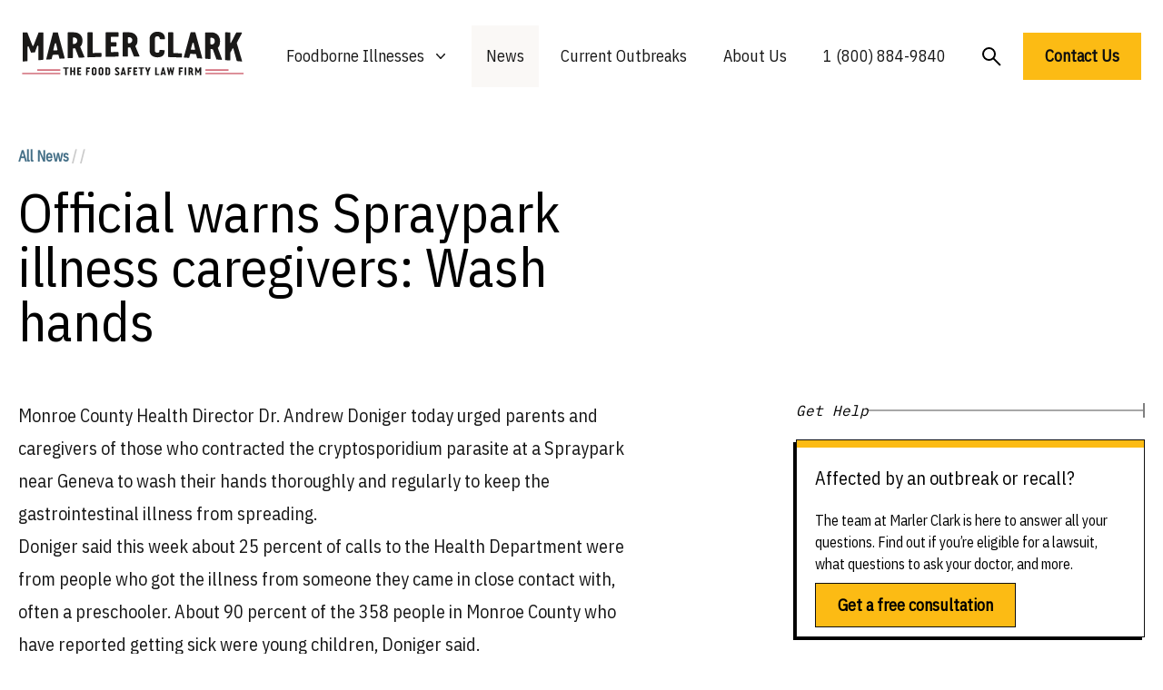

--- FILE ---
content_type: text/html; charset=UTF-8
request_url: https://marlerclark.com/news_events/official-warns-spraypark-illness-caregivers-wash-hands
body_size: 13304
content:
<!DOCTYPE html>
<html class="h-full">
<head>
    <meta http-equiv="X-UA-Compatible" content="IE=edge"/>
    <meta charset="utf-8"/>
    <meta name="viewport"
          content="width=device-width, initial-scale=1.0, maximum-scale=1.0, user-scalable=no, viewport-fit=cover"/>
    <meta name="referrer" content="origin-when-cross-origin"/>
    <link rel="preconnect" href="https://fonts.googleapis.com">
    <link rel="preconnect" href="https://fonts.gstatic.com" crossorigin>
    <link href="https://fonts.googleapis.com/css2?family=IBM+Plex+Sans+Condensed&family=IBM+Plex+Mono&display=swap"
          rel="stylesheet"/>
    <meta name="ahrefs-site-verification" content="9f699c6f2c0f9fcf2c46f103e56727e6690b2b84455fd60e2e013df074fb2972">
    <script type="module">!function(){const e=document.createElement("link").relList;if(!(e&&e.supports&&e.supports("modulepreload"))){for(const e of document.querySelectorAll('link[rel="modulepreload"]'))r(e);new MutationObserver((e=>{for(const o of e)if("childList"===o.type)for(const e of o.addedNodes)if("LINK"===e.tagName&&"modulepreload"===e.rel)r(e);else if(e.querySelectorAll)for(const o of e.querySelectorAll("link[rel=modulepreload]"))r(o)})).observe(document,{childList:!0,subtree:!0})}function r(e){if(e.ep)return;e.ep=!0;const r=function(e){const r={};return e.integrity&&(r.integrity=e.integrity),e.referrerpolicy&&(r.referrerPolicy=e.referrerpolicy),"use-credentials"===e.crossorigin?r.credentials="include":"anonymous"===e.crossorigin?r.credentials="omit":r.credentials="same-origin",r}(e);fetch(e.href,r)}}();</script>
<script type="module" src="/dist/assets/app.9217f779.js" crossorigin onload="e=new CustomEvent(&#039;vite-script-loaded&#039;, {detail:{path: &#039;src/js/app.js&#039;}});document.dispatchEvent(e);" integrity="sha384-m0vcTDbRxn4BQLB3sl5ydytDlR+BebIVQWOhqIXFGaMhhEEcalXlpML1GFFh8jtL"></script>
<link href="/dist/assets/app.3897932e.css" rel="stylesheet">
    <script async src="https://www.googletagmanager.com/gtag/js?id=AW-1072710199"></script>
    <script>
        window.dataLayer = window.dataLayer || [];

        function gtag() {
            dataLayer.push(arguments);
        }

        gtag('js', new Date());
        gtag('config', 'AW-1072710199');

        // Add this function to handle phone clicks
        function trackPhoneCall() {
            gtag('config', 'AW-1072710199/URM7CMqd5bUaELeEwf8D', {
                'phone_conversion_number': '1 (800) 884-9840'
            });
            console.log('Phone call conversion tracked');
        }

        // Add this to run when the document is ready
        document.addEventListener('DOMContentLoaded', function() {
            // Select all telephone links
            var phoneLinks = document.querySelectorAll('a[href^="tel:"]');

            // Add click event listener to each phone link
            phoneLinks.forEach(function(link) {
                link.addEventListener('click', function(e) {
                    trackPhoneCall();
                });
            });
        });
    </script>
<title>Official warns Spraypark illness caregivers: Wash hands | Marler Clark</title>
<script>window.dataLayer = window.dataLayer || [];
function gtag(){dataLayer.push(arguments)};
gtag('js', new Date());
gtag('config', 'G-DF2QL8WBGR', {'send_page_view': true,'anonymize_ip': false,'link_attribution': false,'allow_display_features': false});
gtag('config', 'AW-1072710199', {'send_page_view': true});

(function(w,d,t,r,u){var f,n,i;w[u]=w[u]||[],f=function(){var o={ti:"56278715", enableAutoSpaTracking: true};o.q=w[u],w[u]=new UET(o),w[u].push("pageLoad")},n=d.createElement(t),n.src=r,n.async=1,n.onload=n.onreadystatechange=function(){var s=this.readyState;s&&s!=="loaded"&&s!=="complete"||(f(),n.onload=n.onreadystatechange=null)},i=d.getElementsByTagName(t)[0],i.parentNode.insertBefore(n,i)})(window,document,"script","//bat.bing.com/bat.js","uetq");</script><meta name="generator" content="SEOmatic">
<meta name="keywords" content="getting, reported, sick, people, county, monroe, department, health, near, park, illness, spraypark, said, water, doniger">
<meta name="description" content="The number of people who have reported getting sick from contaminated water at the Spraypark in Seneca Lake State Park near Geneva, Ontario County, in…">
<meta name="referrer" content="no-referrer-when-downgrade">
<meta name="robots" content="all">
<meta content="137631986252940" property="fb:profile_id">
<meta content="en_US" property="og:locale">
<meta content="Marler Clark" property="og:site_name">
<meta content="website" property="og:type">
<meta content="https://marlerclark.com/news_events/official-warns-spraypark-illness-caregivers-wash-hands" property="og:url">
<meta content="Official warns Spraypark illness caregivers: Wash hands" property="og:title">
<meta content="The number of people who have reported getting sick from contaminated water at the Spraypark in Seneca Lake State Park near Geneva, Ontario County, in…" property="og:description">
<meta content="https://holistic-kudu.transforms.svdcdn.com/production/Image.png?w=1200&amp;h=630&amp;q=82&amp;auto=format&amp;fit=crop&amp;dm=1642178962&amp;s=7c4e794ebe51f06b43abf3383afeeb40" property="og:image">
<meta content="1200" property="og:image:width">
<meta content="630" property="og:image:height">
<meta content="The number of people who have reported getting sick from contaminated water at the Spraypark in Seneca Lake State Park near Geneva, Ontario County, in July and August has climbed past 3,000, and stretched through30 New York counties." property="og:image:alt">
<meta content="https://www.youtube.com/user/marlerclark" property="og:see_also">
<meta content="https://www.linkedin.com/company/marler-clark-llp-ps/" property="og:see_also">
<meta content="https://en.m.wikipedia.org/wiki/Marler_Clark" property="og:see_also">
<meta content="https://twitter.com/marlerblog" property="og:see_also">
<meta name="twitter:card" content="summary_large_image">
<meta name="twitter:site" content="@marlerclark">
<meta name="twitter:creator" content="@marlerclark">
<meta name="twitter:title" content="Official warns Spraypark illness caregivers: Wash hands">
<meta name="twitter:description" content="The number of people who have reported getting sick from contaminated water at the Spraypark in Seneca Lake State Park near Geneva, Ontario County, in…">
<meta name="twitter:image" content="https://holistic-kudu.transforms.svdcdn.com/production/Marler-Clark-Logo-copy.jpg?w=800&amp;h=418&amp;q=82&amp;auto=format&amp;fit=crop&amp;dm=1677187709&amp;s=11026818011f19e130638553b0d2f835">
<meta name="twitter:image:width" content="800">
<meta name="twitter:image:height" content="418">
<meta name="twitter:image:alt" content="The number of people who have reported getting sick from contaminated water at the Spraypark in Seneca Lake State Park near Geneva, Ontario County, in July and August has climbed past 3,000, and stretched through30 New York counties.">
<meta name="google-site-verification" content="A7__8VoY8VT4vvsZ0FjM-_MLzaeo_Qr_5EYczpmP2jU">
<link href="https://marlerclark.com/news_events/official-warns-spraypark-illness-caregivers-wash-hands" rel="canonical">
<link href="https://marlerclark.com" rel="home">
<link type="text/plain" href="https://marlerclark.com/humans.txt" rel="author"></head>
<body class="h-full"><script async src="https://www.googletagmanager.com/gtag/js?id=G-DF2QL8WBGR"></script>

<div class="min-h-full font-sans">
    <div class="mx-auto max-w-[1440px] mt-5">
        <div class="relative bg-white">
    <div class="px-4 sm:px-6">
        <div class="flex items-center justify-center py-2">
            <div class="flex justify-start lg:w-0 lg:flex-1">
                <a href="/">
                    <span class="sr-only">Marler Clark</span>
                    <img
                            class="block lg:h-[49px] h-[36px] w-auto mb-2" src="/imgs/mc-logo-normal.svg"
                            alt="Marler Clark">
                                    </a>
            </div>
            <div class="mb-2 mr-5 lg:hidden absolute right-0 h-12 w-12">
                <button type="button"
                        class="w-full h-full inline-flex items-center justify-center rounded-md bg-white p-1 text-gray hover:bg-gray hover:text-gray-lighter focus:outline-none focus:ring-2 focus:ring-inset focus:ring-gray"
                        aria-expanded="false" aria-controls="mobile-menu" data-control-type="open">
                    <span class="sr-only">Open menu</span>
                    <svg class="w-full h-full" xmlns="http://www.w3.org/2000/svg" fill="none" viewbox="0 0 24 24"
                         stroke-width="1.5" stroke="currentColor" aria-hidden="true">
                        <path stroke-linecap="round" stroke-linejoin="round"
                              d="M3.75 6.75h16.5M3.75 12h16.5m-16.5 5.25h16.5"/>
                    </svg>
                </button>
                <button type="button"
                        class="w-full h-full inline-flex items-center justify-center rounded-md bg-white p-1 mb-4 text-gray hover:bg-gray hover:text-gray-lighter focus:outline-none focus:ring-2 focus:ring-inset focus:ring-gray"
                        aria-expanded="false" aria-controls="mobile-menu" data-control-type="close">
                    <span class="sr-only">Open menu</span>
                    <svg class="w-3/5 h-3/5" xmlns="http://www.w3.org/2000/svg" fill="none" viewbox="0 0 24 24"
                         stroke-width="1.5" stroke="currentColor" aria-hidden="true">
                        <path d="M24 24.5L1 1.5" stroke-width="2"/>
                        <path d="M1 24.5L24 1.5" stroke-width="2"/>
                    </svg>
                </button>
            </div>
                                    <nav class="hidden space-x-2 lg:flex">
                <div class="relative">
                    <!-- Item active: "text-gray-900", Item inactive: "text-gray-500" -->
                    <button type="button"
                            class="hover:bg-tan-lighter py-5 px-4 text-gray-dark group inline-flex items-center bg-white text-lg font-medium focus:outline-none focus:ring-2 focus:ring-white focus:ring-offset-1"
                            aria-expanded="false" aria-controls="nav-foodborne-illness">
                        <span>Foodborne Illnesses</span>
                        <!-- Heroicon name: mini/chevron-down																																	  Item active: "text-gray-600", Item inactive: "text-gray-400" -->
                        <svg class="transition-all text-gray-400 ml-2 h-5 w-5 group-hover:text-gray-500"
                             xmlns="http://www.w3.org/2000/svg" viewbox="0 0 20 20" fill="currentColor"
                             aria-hidden="true">
                            <path fill-rule="evenodd"
                                  d="M5.23 7.21a.75.75 0 011.06.02L10 11.168l3.71-3.938a.75.75 0 111.08 1.04l-4.25 4.5a.75.75 0 01-1.08 0l-4.25-4.5a.75.75 0 01.02-1.06z"
                                  clip-rule="evenodd"/>
                        </svg>
                    </button>

                    <div id="nav-foodborne-illness"
                         class="hidden absolute z-10 -ml-4 mt-0 w-screen max-w-md transform py-2 lg:left-1/2 lg:ml-0 lg:-translate-x-1/2 bg-white shadow-2xl"
                         aria-collapse-on="mouseleave">
                        <ul class="grid grid-cols-2">
                            <li><a href="https://marlerclark.com/foodborne-illnesses/e-coli"
                                   class="block px-4 py-2 hover:bg-tan-lighter">E. coli</a></li>
                            <li><a href="https://marlerclark.com/foodborne-illnesses/cyclospora"
                                   class="block px-4 py-2 hover:bg-tan-lighter">Cyclospora</a></li>
                            <li><a href="https://marlerclark.com/foodborne-illnesses/salmonella"
                                   class="block px-4 py-2 hover:bg-tan-lighter">Salmonella</a></li>
                            <li><a href="https://marlerclark.com/foodborne-illnesses/shigella"
                                   class="block px-4 py-2 hover:bg-tan-lighter">Shigella</a></li>
                            <li><a href="https://marlerclark.com/foodborne-illnesses/listeria"
                                   class="block px-4 py-2 hover:bg-tan-lighter">Listeria</a></li>
                            <li><a href="https://marlerclark.com/foodborne-illnesses/reactive-arthritis"
                                   class="block px-4 py-2 hover:bg-tan-lighter">Reactive Arthritis</a></li>
                            <li><a href="https://marlerclark.com/foodborne-illnesses/hepatitis-a"
                                   class="block px-4 py-2 hover:bg-tan-lighter">Hepatitis A</a></li>
                            <li><a href="https://marlerclark.com/foodborne-illnesses/hemolytic-uremic-syndrome"
                                   class="block px-4 py-2 hover:bg-tan-lighter">Hemolytic Uremic Syndrome</a></li>
                            <li><a href="https://marlerclark.com/foodborne-illnesses/norovirus"
                                   class="block px-4 py-2 hover:bg-tan-lighter">Norovirus</a></li>
                            <li><a href="https://marlerclark.com/foodborne-illnesses/irritable-bowel-syndrome"
                                   class="block px-4 py-2 hover:bg-tan-lighter">Irritable Bowel Syndrome</a></li>
                            <li><a href="https://marlerclark.com/foodborne-illnesses/botulism"
                                   class="block px-4 py-2 hover:bg-tan-lighter">Botulism</a></li>
                            <li><a href="https://marlerclark.com/foodborne-illnesses/guillain-barre-syndrome"
                                   class="block px-4 py-2 hover:bg-tan-lighter">Guillain-Barre Syndrome</a></li>
                            <li><a href="https://marlerclark.com/foodborne-illnesses/campylobacter"
                                   class="block px-4 py-2 hover:bg-tan-lighter">Campylobacter</a></li>
                            <li><a href="https://marlerclark.com/foodborne-illnesses"
                                   class="block px-4 py-2 hover:bg-tan-lighter text-blue underline">View all &gt;</a>
                            </li>
                        </ul>
                    </div>
                </div>
                <div class="hover:bg-tan-lighter py-5 px-4 bg-tan-lighter ">
                    <a href="https://marlerclark.com/news_events"
                       class="text-lg font-medium text-gray-dark hover:text-gray-darker">News</a>
                </div>
                <div class="hover:bg-tan-lighter py-5 px-4 ">
                    <a href="https://marlerclark.com/current-outbreaks"
                       class="text-lg font-medium text-gray-dark hover:text-gray-darker">Current Outbreaks</a>
                </div>
                <div class="hover:bg-tan-lighter py-5 px-4 ">

                    <a href="https://marlerclark.com/about" class="text-lg font-medium text-gray-dark hover:text-gray-darker">About
                        Us</a>
                </div>
                <div class="hover:bg-tan-lighter py-5 px-4">

                    <a href="tel:+18008849840" class="text-lg font-medium text-gray-dark hover:text-gray-darker">1 (800)
                        884-9840</a>
                </div>
                <div class="mt-1 hover:bg-tan-lighter py-5 px-4">
                    <a href="https://marlerclark.com/search"
                       class="flex-grow-0 flex-shrink-0 text-lg font-semibold text-left text-black">
                        <svg width="21" height="21" viewbox="0 0 21 21" fill="none" xmlns="http://www.w3.org/2000/svg">
                            <circle cx="7.5" cy="7.5" r="6.5" stroke="black" stroke-width="2"/>
                            <path d="M12.5 12.5L20 20" stroke="black" stroke-width="2"/>
                        </svg>
                    </a>
                </div>
                <a href="https://marlerclark.com/contact" class="mt-2 text-lg font-semibold text-left text-black">
                    <button class="bg-yellow px-6 py-3 font-semibold text-lg hover:shadow-hover">
                        Contact Us
                    </button>
                </a>
            </nav>
        </div>
    </div>
        <div class="hidden mb-10 lg:hidden" id="mobile-menu">
        <div class="space-y-1 pt-2 pb-4">
            <a href="https://marlerclark.com/foodborne-illnesses"
               class="block border-b border-gray-lighter py-5 pl-3 pr-4 text-xl font-medium text-blue">
                <div class="flex gap-3">
                    <span>Foodborne Illnesses</span>
                    <svg viewbox="0 0 20 20" fill="none" xmlns="http://www.w3.org/2000/svg"
                         class="flex-grow-0 flex-shrink-0 mt-1 w-6 h-6 relative" preserveaspectratio="none">
                        <path d="M4 10H16" stroke="#446F87" stroke-width="2"></path>
                        <path d="M10 4.21094L16 10.0004L10 15.7899" stroke="#446F87" stroke-width="2"></path>
                    </svg>
                </div>

            </a>
            <a href="https://marlerclark.com/news_events"
               class="block border-b border-gray-lighter py-5 pl-3 pr-4 text-xl font-medium text-blue">
                <div class="flex gap-3">
                    <span>News</span>
                    <svg viewbox="0 0 20 20" fill="none" xmlns="http://www.w3.org/2000/svg"
                         class="flex-grow-0 flex-shrink-0 mt-1 w-6 h-6 relative" preserveaspectratio="none">
                        <path d="M4 10H16" stroke="#446F87" stroke-width="2"></path>
                        <path d="M10 4.21094L16 10.0004L10 15.7899" stroke="#446F87" stroke-width="2"></path>
                    </svg>
                </div>

            </a>
            <a href="https://marlerclark.com/about"
               class="block border-b border-gray-lighter py-5 pl-3 pr-4 text-xl font-medium text-blue">
                <div class="flex gap-3">
                    <span>About Us</span>
                    <svg viewbox="0 0 20 20" fill="none" xmlns="http://www.w3.org/2000/svg"
                         class="flex-grow-0 flex-shrink-0 mt-1 w-6 h-6 relative" preserveaspectratio="none">
                        <path d="M4 10H16" stroke="#446F87" stroke-width="2"></path>
                        <path d="M10 4.21094L16 10.0004L10 15.7899" stroke="#446F87" stroke-width="2"></path>
                    </svg>
                </div>

            </a>
            <a href="https://marlerclark.com/search"
               class="block border-b border-gray-lighter py-5 pl-3 pr-4 text-xl font-medium text-blue">
                <div class="flex gap-3">
                    <span>Search</span>
                    <svg viewbox="0 0 20 20" fill="none" xmlns="http://www.w3.org/2000/svg"
                         class="flex-grow-0 flex-shrink-0 mt-1 w-6 h-6 relative" preserveaspectratio="none">
                        <path d="M4 10H16" stroke="#446F87" stroke-width="2"></path>
                        <path d="M10 4.21094L16 10.0004L10 15.7899" stroke="#446F87" stroke-width="2"></path>
                    </svg>
                </div>

            </a>
        </div>
        <div class="grid grid-cols-1 md:grid-cols-2 gap-2.5 mx-5">
            <a href="https://marlerclark.com/contact" class="bg-yellow px-5 py-3 font-semibold text-lg hover:shadow-hover">
                Get a free consultation
            </a>
            <p class="sm:mx-auto text-sm mt-1 text-center">or call us toll-free at
                <a href="tel:1866-768-6846">
                    <span class="font-extrabold">1 (866) 768-6846</span>
                </a>
            </p>
        </div>
    </div>
</div>
    </div>
    <header>
            </header>
    <div class="mx-auto max-w-[1440px] mt-5">
        <main class="mx-5 mt-14"> <div class="mb-14">
	<div class="grid grid-cols-12 lg:gap-11 mt-14">
		<div class="col-span-12 lg:col-span-7">
			<p class="text-base text-blue font-bold mb-5">
				<a href="/news_events">All News</a>
					<span class="text-gray-light">/</span>
				<span><a href="https://marlerclark.com/news_events"></a>
							<span class="text-gray-light">/</span>
			</p>
			<h1 class="font-medium text-5xl lg:text-6xl">Official warns Spraypark illness caregivers: Wash hands</h1>
			</p>
		</div>
	</div>
	<div class="grid grid-cols-12 lg:gap-11 mt-14 pb-28">
		<div class="col-span-12 lg:col-span-8">
			<article class="prose prose-xl max-w-none text-gray-dark lg:mr-36">
				Monroe County Health Director Dr. Andrew Doniger today urged parents and caregivers of those who contracted the cryptosporidium parasite at a Spraypark near Geneva to wash their hands thoroughly and regularly to keep the gastrointestinal illness from spreading.<p><p>Doniger said this week about 25 percent of calls to the Health Department were from people who got the illness from someone they came in close contact with, often a preschooler. About 90 percent of the 358 people in Monroe County who have reported getting sick were young children, Doniger said.<p><p>"We don't want this to continue to propagate in this community," he said.<p><p>The parasite can be passed only by extremely close contact with another individual, such as changing a diaper or caring for a sick child. The parasite does not live well outside water, so getting it by touching surfaces shared with strangers is not likely.<p><p>The number of people who have reported getting sick from contaminated water at the Spraypark in Seneca Lake State Park near Geneva, Ontario County, in July and August has climbed past 3,000, and stretched through30 New York counties. The Health Department is still taking reports of illness connected with the park, but some of those who were sick have since recovered.
											</article>
		</div>
								<div class="col-span-12 lg:col-span-12 -order-first border-t border-gray-lighter mt-12 pt-12">
			<h3 class="font-medium text-2xl md:text-3xl mb-10">Other  Lawsuits</h3>
			<div class="">
				<div class="justify-center w-full grid auto-rows-fr grid-cols-1 sm:grid-cols-2 lg:grid-cols-4 gap-6">
										<p class="text-base font-semibold text-left text-blue">
						<a href="https://marlerclark.com/salmonella-linked-to-live-it-up">Salmonella linked to Live it Up</a>
					</p>
										<p class="text-base font-semibold text-left text-blue">
						<a href="https://marlerclark.com/64-with-salmonella-tied-to-oysters">64 with Salmonella tied to Oysters</a>
					</p>
										<p class="text-base font-semibold text-left text-blue">
						<a href="https://marlerclark.com/vega-farms-salmonella-outbreak-sickens-63">Vega Farms Salmonella Outbreak Sickens 63</a>
					</p>
										<p class="text-base font-semibold text-left text-blue">
						<a href="https://marlerclark.com/by-heart-infant-formula-tied-to-botulism-outbreak">By Heart Infant Formula tied to Botulism Outbreak spikes to 51</a>
					</p>
										<p class="text-base font-semibold text-left text-blue">
						<a href="https://marlerclark.com/green-supplement-causes-salmonella-outbreak">Green Supplement causes Salmonella Outbreak</a>
					</p>
										<p class="text-base font-semibold text-left text-blue">
						<a href="https://marlerclark.com/3-with-e-coli-linked-to-cheese">10 with E. coli linked to Cheese</a>
					</p>
										<p class="text-base font-semibold text-left text-blue">
						<a href="https://marlerclark.com/kroger-and-walmart-pasta-listeria-outbreak">Kroger and Walmart Pasta Listeria Outbreak</a>
					</p>
										<p class="text-base font-semibold text-left text-blue">
						<a href="https://marlerclark.com/salmonella-outbreak-tied-to-metabolic-meals">Salmonella Outbreak tied to Metabolic Meals</a>
					</p>
										<p class="text-base font-semibold text-left text-blue">
						<a href="https://marlerclark.com/giardia-outbreak-hits-madisonville-kentucky-el-tapatio-mexican-restaurant-suspected-as-the-source">Giardia Outbreak hits Kentucky - El Tapatio Mexican restaurant suspected as the source</a>
					</p>
										<p class="text-base font-semibold text-left text-blue">
						<a href="https://marlerclark.com/kentucky-salmonella-outbreak-linked-to-ramseys-diners-and-missys-pies">Kentucky Salmonella outbreak linked to Ramsey’s Diners and Missy’s Pies</a>
					</p>
										<p class="text-base font-semibold text-left text-blue">
						<a href="https://marlerclark.com/sycamore-pool-in-chico-california-contaminated-with-e-coli-two-teens-in-icu">Sycamore Pool in Chico California Contaminated with E.coli - Two teens in ICU</a>
					</p>
										<p class="text-base font-semibold text-left text-blue">
						<a href="https://marlerclark.com/listeria-outbreak-linked-to-kroger-and-walmart-chicken-fettuccine">Listeria Outbreak linked to Kroger and Walmart Chicken Fettuccine</a>
					</p>
									</div>
			</div>
		</div>
				<div class="col-span-12 lg:col-span-12 -order-first border-t border-gray-lighter mt-12 pt-12">
    <h3 class="font-medium text-2xl md:text-3xl mb-10">Lawsuit updates about foodborne illnesses</h3>
    <div class="">
                <div class="justify-center w-full grid auto-rows-fr grid-cols-1 sm:grid-cols-2 md:grid-cols-3 lg:grid-cols-4 gap-6">
                            <p class="self-stretch flex-grow-0 flex-shrink-0 text-base font-semibold text-left text-blue">
                    <a href="/news_events/case-news?illness=reactive-arthritis&amp;year=all">Reactive Arthritis Lawsuit Updates</a>
                </p>
                            <p class="self-stretch flex-grow-0 flex-shrink-0 text-base font-semibold text-left text-blue">
                    <a href="/news_events/case-news?illness=e-coli&amp;year=all">E. coli Lawsuit Updates</a>
                </p>
                            <p class="self-stretch flex-grow-0 flex-shrink-0 text-base font-semibold text-left text-blue">
                    <a href="/news_events/case-news?illness=guillain-barre-syndrome&amp;year=all">Guillain-Barre Syndrome Lawsuit Updates</a>
                </p>
                            <p class="self-stretch flex-grow-0 flex-shrink-0 text-base font-semibold text-left text-blue">
                    <a href="/news_events/case-news?illness=salmonella&amp;year=all">Salmonella Lawsuit Updates</a>
                </p>
                            <p class="self-stretch flex-grow-0 flex-shrink-0 text-base font-semibold text-left text-blue">
                    <a href="/news_events/case-news?illness=hemolytic-uremic-syndrome&amp;year=all">Hemolytic Uremic Syndrome Lawsuit Updates</a>
                </p>
                            <p class="self-stretch flex-grow-0 flex-shrink-0 text-base font-semibold text-left text-blue">
                    <a href="/news_events/case-news?illness=listeria&amp;year=all">Listeria Lawsuit Updates</a>
                </p>
                            <p class="self-stretch flex-grow-0 flex-shrink-0 text-base font-semibold text-left text-blue">
                    <a href="/news_events/case-news?illness=irritable-bowel-syndrome&amp;year=all">Irritable Bowel Syndrome Lawsuit Updates</a>
                </p>
                            <p class="self-stretch flex-grow-0 flex-shrink-0 text-base font-semibold text-left text-blue">
                    <a href="/news_events/case-news?illness=hepatitis-a&amp;year=all">Hepatitis A Lawsuit Updates</a>
                </p>
                            <p class="self-stretch flex-grow-0 flex-shrink-0 text-base font-semibold text-left text-blue">
                    <a href="/news_events/case-news?illness=norovirus&amp;year=all">Norovirus Lawsuit Updates</a>
                </p>
                            <p class="self-stretch flex-grow-0 flex-shrink-0 text-base font-semibold text-left text-blue">
                    <a href="/news_events/case-news?illness=botulism&amp;year=all">Botulism Lawsuit Updates</a>
                </p>
                            <p class="self-stretch flex-grow-0 flex-shrink-0 text-base font-semibold text-left text-blue">
                    <a href="/news_events/case-news?illness=campylobacter&amp;year=all">Campylobacter Lawsuit Updates</a>
                </p>
                            <p class="self-stretch flex-grow-0 flex-shrink-0 text-base font-semibold text-left text-blue">
                    <a href="/news_events/case-news?illness=shigella&amp;year=all">Shigella Lawsuit Updates</a>
                </p>
                            <p class="self-stretch flex-grow-0 flex-shrink-0 text-base font-semibold text-left text-blue">
                    <a href="/news_events/case-news?illness=cyclospora&amp;year=all">Cyclospora Lawsuit Updates</a>
                </p>
                    </div>
    </div>
</div>		<div class="col-span-12 lg:col-span-12 -order-first border-t border-gray-lighter mt-12 pt-12">
			<h3 class="font-medium text-2xl md:text-3xl mb-10">Lawsuits updates by year</h3>
			<div class="">
												<div class="justify-center w-full grid auto-rows-fr grid-cols-1 sm:grid-cols-2 lg:grid-cols-4 gap-6">
											<p class="self-stretch flex-grow-0 flex-shrink-0 text-base font-semibold text-left text-blue">
						<a href="https://marlerclark.com/news_events/case-news?illness=all&amp;year=1998">Foodborne Illness Lawsuits in 1998</a>
					</p>
											<p class="self-stretch flex-grow-0 flex-shrink-0 text-base font-semibold text-left text-blue">
						<a href="https://marlerclark.com/news_events/case-news?illness=all&amp;year=1999">Foodborne Illness Lawsuits in 1999</a>
					</p>
											<p class="self-stretch flex-grow-0 flex-shrink-0 text-base font-semibold text-left text-blue">
						<a href="https://marlerclark.com/news_events/case-news?illness=all&amp;year=2000">Foodborne Illness Lawsuits in 2000</a>
					</p>
											<p class="self-stretch flex-grow-0 flex-shrink-0 text-base font-semibold text-left text-blue">
						<a href="https://marlerclark.com/news_events/case-news?illness=all&amp;year=2001">Foodborne Illness Lawsuits in 2001</a>
					</p>
											<p class="self-stretch flex-grow-0 flex-shrink-0 text-base font-semibold text-left text-blue">
						<a href="https://marlerclark.com/news_events/case-news?illness=all&amp;year=2002">Foodborne Illness Lawsuits in 2002</a>
					</p>
											<p class="self-stretch flex-grow-0 flex-shrink-0 text-base font-semibold text-left text-blue">
						<a href="https://marlerclark.com/news_events/case-news?illness=all&amp;year=2003">Foodborne Illness Lawsuits in 2003</a>
					</p>
											<p class="self-stretch flex-grow-0 flex-shrink-0 text-base font-semibold text-left text-blue">
						<a href="https://marlerclark.com/news_events/case-news?illness=all&amp;year=2004">Foodborne Illness Lawsuits in 2004</a>
					</p>
											<p class="self-stretch flex-grow-0 flex-shrink-0 text-base font-semibold text-left text-blue">
						<a href="https://marlerclark.com/news_events/case-news?illness=all&amp;year=2005">Foodborne Illness Lawsuits in 2005</a>
					</p>
											<p class="self-stretch flex-grow-0 flex-shrink-0 text-base font-semibold text-left text-blue">
						<a href="https://marlerclark.com/news_events/case-news?illness=all&amp;year=2006">Foodborne Illness Lawsuits in 2006</a>
					</p>
											<p class="self-stretch flex-grow-0 flex-shrink-0 text-base font-semibold text-left text-blue">
						<a href="https://marlerclark.com/news_events/case-news?illness=all&amp;year=2007">Foodborne Illness Lawsuits in 2007</a>
					</p>
											<p class="self-stretch flex-grow-0 flex-shrink-0 text-base font-semibold text-left text-blue">
						<a href="https://marlerclark.com/news_events/case-news?illness=all&amp;year=2008">Foodborne Illness Lawsuits in 2008</a>
					</p>
											<p class="self-stretch flex-grow-0 flex-shrink-0 text-base font-semibold text-left text-blue">
						<a href="https://marlerclark.com/news_events/case-news?illness=all&amp;year=2009">Foodborne Illness Lawsuits in 2009</a>
					</p>
											<p class="self-stretch flex-grow-0 flex-shrink-0 text-base font-semibold text-left text-blue">
						<a href="https://marlerclark.com/news_events/case-news?illness=all&amp;year=2010">Foodborne Illness Lawsuits in 2010</a>
					</p>
											<p class="self-stretch flex-grow-0 flex-shrink-0 text-base font-semibold text-left text-blue">
						<a href="https://marlerclark.com/news_events/case-news?illness=all&amp;year=2011">Foodborne Illness Lawsuits in 2011</a>
					</p>
											<p class="self-stretch flex-grow-0 flex-shrink-0 text-base font-semibold text-left text-blue">
						<a href="https://marlerclark.com/news_events/case-news?illness=all&amp;year=2012">Foodborne Illness Lawsuits in 2012</a>
					</p>
											<p class="self-stretch flex-grow-0 flex-shrink-0 text-base font-semibold text-left text-blue">
						<a href="https://marlerclark.com/news_events/case-news?illness=all&amp;year=2013">Foodborne Illness Lawsuits in 2013</a>
					</p>
											<p class="self-stretch flex-grow-0 flex-shrink-0 text-base font-semibold text-left text-blue">
						<a href="https://marlerclark.com/news_events/case-news?illness=all&amp;year=2014">Foodborne Illness Lawsuits in 2014</a>
					</p>
											<p class="self-stretch flex-grow-0 flex-shrink-0 text-base font-semibold text-left text-blue">
						<a href="https://marlerclark.com/news_events/case-news?illness=all&amp;year=2015">Foodborne Illness Lawsuits in 2015</a>
					</p>
											<p class="self-stretch flex-grow-0 flex-shrink-0 text-base font-semibold text-left text-blue">
						<a href="https://marlerclark.com/news_events/case-news?illness=all&amp;year=2016">Foodborne Illness Lawsuits in 2016</a>
					</p>
											<p class="self-stretch flex-grow-0 flex-shrink-0 text-base font-semibold text-left text-blue">
						<a href="https://marlerclark.com/news_events/case-news?illness=all&amp;year=2017">Foodborne Illness Lawsuits in 2017</a>
					</p>
											<p class="self-stretch flex-grow-0 flex-shrink-0 text-base font-semibold text-left text-blue">
						<a href="https://marlerclark.com/news_events/case-news?illness=all&amp;year=2018">Foodborne Illness Lawsuits in 2018</a>
					</p>
											<p class="self-stretch flex-grow-0 flex-shrink-0 text-base font-semibold text-left text-blue">
						<a href="https://marlerclark.com/news_events/case-news?illness=all&amp;year=2019">Foodborne Illness Lawsuits in 2019</a>
					</p>
											<p class="self-stretch flex-grow-0 flex-shrink-0 text-base font-semibold text-left text-blue">
						<a href="https://marlerclark.com/news_events/case-news?illness=all&amp;year=2020">Foodborne Illness Lawsuits in 2020</a>
					</p>
											<p class="self-stretch flex-grow-0 flex-shrink-0 text-base font-semibold text-left text-blue">
						<a href="https://marlerclark.com/news_events/case-news?illness=all&amp;year=2021">Foodborne Illness Lawsuits in 2021</a>
					</p>
											<p class="self-stretch flex-grow-0 flex-shrink-0 text-base font-semibold text-left text-blue">
						<a href="https://marlerclark.com/news_events/case-news?illness=all&amp;year=2022">Foodborne Illness Lawsuits in 2022</a>
					</p>
											<p class="self-stretch flex-grow-0 flex-shrink-0 text-base font-semibold text-left text-blue">
						<a href="https://marlerclark.com/news_events/case-news?illness=all&amp;year=2023">Foodborne Illness Lawsuits in 2023</a>
					</p>
											<p class="self-stretch flex-grow-0 flex-shrink-0 text-base font-semibold text-left text-blue">
						<a href="https://marlerclark.com/news_events/case-news?illness=all&amp;year=2024">Foodborne Illness Lawsuits in 2024</a>
					</p>
											<p class="self-stretch flex-grow-0 flex-shrink-0 text-base font-semibold text-left text-blue">
						<a href="https://marlerclark.com/news_events/case-news?illness=all&amp;year=2025">Foodborne Illness Lawsuits in 2025</a>
					</p>
											<p class="self-stretch flex-grow-0 flex-shrink-0 text-base font-semibold text-left text-blue">
						<a href="https://marlerclark.com/news_events/case-news?illness=all&amp;year=2026">Foodborne Illness Lawsuits in 2026</a>
					</p>
										</div>
			</div>
		</div>
		<div class="col-span-12 lg:col-span-4">
			<div class="flex justify-start items-center sm:max-w-full relative gap-2.5 mb-5">
    <h5 class="flex-grow-0 flex-shrink-0 italic text-left font-mono font-normal text-base">Get Help</h5>
    <div class="flex justify-start items-center flex-grow relative">
        <svg height="2" viewbox="0 0 803 2" fill="none" xmlns="http://www.w3.org/2000/svg" class="flex-grow w-full" preserveaspectratio="none">
            <path d="M0 1L803 1.00007" stroke="black"></path>
        </svg>
        <svg width="2" height="16" viewbox="0 0 2 16" fill="none" xmlns="http://www.w3.org/2000/svg" class="flex-grow-0 flex-shrink-0" preserveaspectratio="none">
            <path d="M1 0V16" stroke="black"></path>
        </svg>
    </div>
</div>
<div class="border-black border shadow-hover">
    <div class="h-2 bg-yellow"></div>
    <div class="px-5 py-5">
        <h4 class="font-medium text-xl">Affected by an outbreak or recall?</h4>
        <p class="mt-5 mb-5 font-normal text-base">The team at Marler Clark is here to answer all your questions. Find out if you’re eligible for a lawsuit, what questions to ask your doctor, and more.
        </p>
        <a href="https://marlerclark.com/contact" class="bg-yellow px-6 py-3 font-semibold border border-black text-lg hover:shadow-hover">
            Get a free consultation
        </a>
    </div>
</div>			<div class="col-span-12 lg:col-span-4 mt-16">
																<div class="flex justify-start items-center sm:max-w-full relative gap-2.5 mb-5">
					<h5 class="flex-grow-0 flex-shrink-0 italic text-left font-mono font-normal text-base">Related Resources</h5>
					<div class="flex justify-start items-center flex-grow relative">
						<svg height="2" viewbox="0 0 803 2" fill="none" xmlns="http://www.w3.org/2000/svg" class="flex-grow w-full" preserveaspectratio="none">
							<path d="M0 1L803 1.00007" stroke="black"></path>
						</svg>
						<svg width="2" height="16" viewbox="0 0 2 16" fill="none" xmlns="http://www.w3.org/2000/svg" class="flex-grow-0 flex-shrink-0" preserveaspectratio="none">
							<path d="M1 0V16" stroke="black"></path>
						</svg>
					</div>
				</div>
								<div class="bg-tan border-b border-gray-dark px-4 py-4">
					<h6 class="font-medium text-lg mt-2 text-gray-dark">
						<a href="https://marlerclark.com/foodborne-illnesses/e-coli-landing">E. coli</a>
					</h6>
					<p class="mt-3 font-normal text-base text-gray">...</p>
				</div>
								<div class="bg-tan border-b border-gray-dark px-4 py-4">
					<h6 class="font-medium text-lg mt-2 text-gray-dark">
						<a href="https://marlerclark.com/foodborne-illnesses/e-coli/e-coli-food-poisoning">E. coli Food Poisoning</a>
					</h6>
					<p class="mt-3 font-normal text-base text-gray">What is E. coli and how does it cause food poisoning? Escherichia coli (E. coli) is a highly studied, common species of bacteria that belongs to the family Enterobacteriaceae, so...</p>
				</div>
								<div class="bg-tan border-b border-gray-dark px-4 py-4">
					<h6 class="font-medium text-lg mt-2 text-gray-dark">
						<a href="https://marlerclark.com/foodborne-illnesses/e-coli/e-coli-o157h7">E. coli O157:H7</a>
					</h6>
					<p class="mt-3 font-normal text-base text-gray">E. coli O157:H7 is a foodborne pathogen that causes food poisoning. E. coli O157:H7 is the most commonly identified and the most notorious Shiga toxin-producing E. coli (STEC) serotype in...</p>
				</div>
								<div class="bg-tan border-b border-gray-dark px-4 py-4">
					<h6 class="font-medium text-lg mt-2 text-gray-dark">
						<a href="https://marlerclark.com/foodborne-illnesses/e-coli/non-o157-stec">Non-O157 STEC</a>
					</h6>
					<p class="mt-3 font-normal text-base text-gray">Non-O157 Shiga Toxin-Producing E. coli can also cause food poisoning. E. coli O157:H7 may be the most notorious serotype of Shiga toxin-producing E. coli (STEC), but there are at least...</p>
				</div>
								<div class="bg-tan border-b border-gray-dark px-4 py-4">
					<h6 class="font-medium text-lg mt-2 text-gray-dark">
						<a href="https://marlerclark.com/foodborne-illnesses/e-coli/sources-of-e-coli">Sources of E. coli</a>
					</h6>
					<p class="mt-3 font-normal text-base text-gray">Where do E. coli O157:H7 and non-O157 Shiga toxin-producing E. coli (STEC) come from? The primary reservoirs, or ultimate sources, of E. coli O157:H7 and non-O157 STEC in nature are...</p>
				</div>
												<div class="flex justify-start items-center sm:max-w-full relative gap-2.5 mb-5 mt-16">
    <h5 class="flex-grow-0 flex-shrink-0 italic text-left font-mono font-normal text-base">Outbreak Database</h5>
    <div class="flex justify-start items-center flex-grow relative">
        <svg height="2" viewbox="0 0 803 2" fill="none" xmlns="http://www.w3.org/2000/svg" class="flex-grow w-full" preserveaspectratio="none">
            <path d="M0 1L803 1.00007" stroke="black"></path>
        </svg>
        <svg width="2" height="16" viewbox="0 0 2 16" fill="none" xmlns="http://www.w3.org/2000/svg" class="flex-grow-0 flex-shrink-0" preserveaspectratio="none">
            <path d="M1 0V16" stroke="black"></path>
        </svg>
    </div>
</div>
<div class="px-5 py-5 bg-blue-light">
    <h4 class="font-medium text-xl">Looking for a comprehensive list of outbreaks?</h4>
    <p class="mt-5 mb-5 font-normal text-base">The team at Marler Clark is here to answer all your questions. Find out if you’re eligible for a lawsuit, what questions to ask your doctor, and more.
    </p>
    <a href="https://outbreakdatabase.com" class="flex justify-center items-center relative overflow-hidden gap-2.5 px-5 py-3 bg-white border border-black hover:shadow-hover">
        <p class="flex-grow-0 flex-shrink-0 text-lg font-semibold text-left text-black">
            View Outbreak Database
        </p>
        <svg width="20" height="20" viewbox="0 0 20 20" fill="none" xmlns="http://www.w3.org/2000/svg" class="flex-grow-0 flex-shrink-0 w-5 h-5 relative" preserveaspectratio="none">
            <path d="M9.27051 10.7129L16.3335 3.64992" stroke="#161616" stroke-width="2"></path>
            <path d="M7.8 5H3V17H15V12.25" stroke="#161616" stroke-width="2"></path>
            <path d="M10 3H17V10" stroke="#161616" stroke-width="2"></path>
        </svg>
    </a>
</div>
			</div>
			        </main>
    </div>
            <footer class="bg-tan-light mt-32 px-2 sm:px-6 lg:px-12 py-12 lg:py-12">
    <div class="max-w-[1441px] mx-auto">
        <img class="mx-auto" src="/imgs/mc-logo-normal.svg" alt="Marler Clark">
        <div class="text-center mt-4">
            <p class="font-mono italic text-sm text-black">
                Our mission is to make food safe for everyone.
            </p>
        </div>
        <div class="grid grid-cols-2 gap-12 md:grid-cols-6 lg:grid-cols-12 md:gap-6 lg:gap-12 my-16">
            <div class="col-span-2">
                <h4 class="text-xl font-medium text-gray-dark">Foodborne Illness</h4>
                <ul role="list" class="mt-6 space-y-4">
                    <li>
                        <a href="https://marlerclark.com/foodborne-illnesses/e-coli" class="text-base text-gray-dark">E. coli</a>
                    </li>
                    <li>
                        <a href="https://marlerclark.com/foodborne-illnesses/salmonella" class="text-base text-gray-dark">Salmonella</a>
                    </li>

                    <li>
                        <a href="https://marlerclark.com/foodborne-illnesses/listeria"
                           class="text-base text-gray-dark">Listeria</a>
                    </li>

                    <li class="flex justify-start items-center relative gap-[3px]">
						<span class="flex-grow-0 flex-shrink-0 text-base font-semibold text-blue">
							<a href="https://marlerclark.com/foodborne-illnesses">View All</a>
						</span>
                        <div class="flex justify-start items-start flex-grow-0 flex-shrink-0 relative">
                            <a href="">
                                <svg width="20" height="20" viewbox="0 0 20 20" fill="none"
                                     xmlns="http://www.w3.org/2000/svg"
                                     class="flex-grow-0 flex-shrink-0 w-5 h-5 relative" preserveaspectratio="none">
                                    <path d="M4 10H16" stroke="#446F87" stroke-width="2"></path>
                                    <path d="M10 4.21094L16 10.0004L10 15.7899" stroke="#446F87"
                                          stroke-width="2"></path>
                                </svg>
                            </a>
                        </div>
                    </li>
                </ul>
            </div>
            <div class="col-span-2">
                <h4 class=" text-xl font-medium text-gray-dark">News</h4>
                <ul role="list" class="mt-6 space-y-4">
                    <li>
                        <a href="https://marlerclark.com/news_events/outbreaks">Outbreaks</a>
                    </li>
                    <li>
                        <a href="https://marlerclark.com/news_events/case-news">Lawsuit Updates</a>
                    </li>
                    <li>
                        <a href="https://marlerclark.com/news_events/firm-news">Firm News</a>
                    </li>
                    <li>
                        <a href="https://marlerclark.com/news_events/archive">All News</a>
                    </li>
                    <li class="flex justify-start items-center relative gap-[3px]">
						<span class="flex-grow-0 flex-shrink-0 text-base font-semibold text-blue">
							<a href="">View All</a>
						</span>
                        <div class="flex justify-start items-start flex-grow-0 flex-shrink-0 relative">
                            <a href="">
                                <svg width="20" height="20" viewbox="0 0 20 20" fill="none"
                                     xmlns="http://www.w3.org/2000/svg"
                                     class="flex-grow-0 flex-shrink-0 w-5 h-5 relative" preserveaspectratio="none">
                                    <path d="M4 10H16" stroke="#446F87" stroke-width="2"></path>
                                    <path d="M10 4.21094L16 10.0004L10 15.7899" stroke="#446F87"
                                          stroke-width="2"></path>
                                </svg>
                            </a>
                        </div>
                    </li>
                </ul>
            </div>
            <div class="col-span-2">
                <h4 class=" text-xl font-medium text-gray-dark">Law Firm</h4>
                <ul role="list" class="mt-4 space-y-4">
                    <li>
                        <a href="https://marlerclark.com/about">About Us</a>
                    </li>
                    <li>
                        <a href="https://marlerclark.com/faqs">FAQs</a>
                    </li>
                </ul>
            </div>
            <div class="col-span-3">
                <h4 class=" text-xl font-medium text-gray-dark">Contact Us</h4>
                <ul role="list" class="mt-6 space-y-4">
                    <a href="https://marlerclark.com/contact">
                        <li class="flex justify-start items-center relative gap-[3px]">
							<span class="flex-grow-0 flex-shrink-0 text-base font-semibold text-blue">
								Get a Free Consultation
							</span>
                            <div class="flex justify-start items-start flex-grow-0 flex-shrink-0 relative">
                                <svg width="20" height="20" viewbox="0 0 20 20" fill="none"
                                     xmlns="http://www.w3.org/2000/svg"
                                     class="flex-grow-0 flex-shrink-0 w-5 h-5 relative" preserveaspectratio="none">
                                    <path d="M4 10H16" stroke="#446F87" stroke-width="2"></path>
                                    <path d="M10 4.21094L16 10.0004L10 15.7899" stroke="#446F87"
                                          stroke-width="2"></path>
                                </svg>
                            </div>
                        </li>
                    </a>
                    <div class="flex flex-col justify-start items-start flex-grow-0 flex-shrink-0 w-[214px] gap-[15px]">
                        <li class="flex justify-start items-center self-stretch flex-grow-0 flex-shrink-0 relative gap-2.5">
                            <svg width="21" height="22" viewbox="0 0 21 22" fill="none"
                                 xmlns="http://www.w3.org/2000/svg" class="flex-grow-0 flex-shrink-0"
                                 preserveaspectratio="xMidYMid meet">
                                <path d="M6.79802 10.2812L11.7621 15.2453C12.1526 15.6358 12.7858 15.6358 13.1763 15.2453L14.5056 13.916C15.2866 13.135 16.553 13.135 17.334 13.916L19.7442 16.3262C20.2277 16.8098 20.4553 17.5201 20.1948 18.1523C18.5341 22.1814 13.3235 21.4919 9.59377 18.8278C6.37323 16.5275 4.03454 13.652 3.26776 12.5018C-0.612904 7.0689 1.23469 3.43629 3.28859 1.74203C3.91946 1.22163 4.81875 1.35627 5.42998 1.89959L8.12564 4.29573C8.94071 5.02024 9.02513 6.26415 8.31542 7.09213L6.74587 8.92328C6.40581 9.32002 6.42853 9.91169 6.79802 10.2812Z"
                                      stroke="#161616"></path>
                            </svg>
                            <p class="flex-grow w-[184.48px] text-base font-semibold text-left text-[#446f87]">
                                <a href="tel:+18008849840">1 (800) 884-9840</a>
                            </p>
                        </li>
                        <li class="flex justify-start items-center self-stretch flex-grow-0 flex-shrink-0 relative gap-2.5">
                            <svg width="20" height="14" viewbox="0 0 20 14" fill="none"
                                 xmlns="http://www.w3.org/2000/svg" class="flex-grow-0 flex-shrink-0 w-5 h-3.5"
                                 preserveaspectratio="none">
                                <rect x="0.5" y="0.5" width="19" height="13" stroke="#161616"></rect>
                                <path d="M19.3334 0.699951L10.0001 8.44995L0.666748 0.699951" stroke="#161616"></path>
                            </svg>
                            <p class="flex-grow w-[184px] text-base font-semibold text-left text-[#446f87]">
                                <a href="mailto:marler@marlerclark.com">marler@marlerclark.com</a>
                            </p>
                        </li>
                        <li class="flex justify-start items-start flex-grow-0 flex-shrink-0 gap-2.5">
                            <div class="flex justify-start items-start flex-grow-0 flex-shrink-0 relative gap-3.5">
                                <svg width="16" height="20" viewbox="0 0 16 20" fill="none"
                                     xmlns="http://www.w3.org/2000/svg"
                                     class="flex-grow-0 flex-shrink-0 w-[15.29px] h-5"
                                     preserveaspectratio="xMidYMid meet">
                                    <path d="M14.7941 7.33333C14.7941 10.489 12.9749 13.5416 11.0838 15.8498C10.1457 16.9948 9.2064 17.9366 8.50142 18.5922C8.15503 18.9143 7.86601 19.1666 7.66261 19.3391C7.66126 19.3378 7.65991 19.3365 7.65856 19.3353C7.45362 19.1451 7.1596 18.8658 6.80621 18.5115C6.09885 17.8023 5.15663 16.7959 4.21567 15.6065C2.3126 13.2008 0.5 10.1511 0.5 7.33333C0.5 3.57892 3.6799 0.5 7.64706 0.5C11.6142 0.5 14.7941 3.57892 14.7941 7.33333Z"
                                          stroke="#161616"></path>
                                    <circle cx="7.64723" cy="7.64503" r="2.44118" stroke="#161616"></circle>
                                </svg>
                            </div>
                            <div class="flex flex-col justify-start items-end flex-grow-0 flex-shrink-0 w-[214px] relative gap-[5px]">
                                <p class="self-stretch flex-grow-0 flex-shrink-0 w-[214px] text-base text-left text-[#161616]">
                                    <span class="self-stretch flex-grow-0 flex-shrink-0 w-[214px] text-base text-left text-[#161616]">180 Olympic Drive S.E.</span>
                                    <br/>
                                    <span
                                            class="self-stretch flex-grow-0 flex-shrink-0 w-[214px] text-base text-left text-[#161616]">Bainbridge Island, WA 98110
									</span>
                                </p>
                                <div class="flex justify-start items-center flex-grow-0 flex-shrink-0 w-[214px] relative gap-2.5">
                                    <p class="flex-grow-0 flex-shrink-0 text-base font-semibold text-left text-blue">
                                        <a target="_blank"
                                           href="https://www.google.com/maps/place/180+Olympic+Dr+SE,+Bainbridge+Island,+WA+98110/@47.6244581,-122.5135661,17z/data=!3m1!4b1!4m6!3m5!1s0x54903eb847fb5b87:0x6417de318add1e33!8m2!3d47.6244581!4d-122.5135661!16s%2Fg%2F11b8v5vvhl?entry=ttu">View
                                            on Google Maps
                                        </a>
                                    </p>
                                </div>
                            </div>
                        </li>
                    </div>
                </ul>
            </div>
            <div class="col-span-3">
                <h4 class=" text-xl font-medium text-gray-dark">Our Network</h4>
                <ul role="list" class="mt-6 space-y-4">
                    <li class="flex justify-start items-center relative gap-[3px]">
					<span class="flex-grow-0 flex-shrink-0 text-base">
						<a href="http://billmarler.com">Bill Marler: The Poisoning Lawyer</a>
					</span>
                        <div class="flex justify-start items-start flex-grow-0 flex-shrink-0 relative">
                            <svg width="21" height="20" viewbox="0 0 21 20" fill="none"
                                 xmlns="http://www.w3.org/2000/svg" class="flex-grow-0 flex-shrink-0 w-5 h-5 relative"
                                 preserveaspectratio="none">
                                <path d="M9.5647 10.7129L16.6277 3.64992" stroke="#446F87" stroke-width="2"></path>
                                <path d="M8.09419 5H3.29419V17H15.2942V12.25" stroke="#446F87" stroke-width="2"></path>
                                <path d="M10.2942 3H17.2942V10" stroke="#446F87" stroke-width="2"></path>
                            </svg>
                        </div>
                    </li>
                    <li class="flex justify-start items-center relative gap-[3px]">
					<span class="flex-grow-0 flex-shrink-0 text-base">
						<a href="https://outbreakdatabase.com">Outbreak Database</a>
					</span>
                        <div class="flex justify-start items-start flex-grow-0 flex-shrink-0 relative">
                            <svg width="21" height="20" viewbox="0 0 21 20" fill="none"
                                 xmlns="http://www.w3.org/2000/svg" class="flex-grow-0 flex-shrink-0 w-5 h-5 relative"
                                 preserveaspectratio="none">
                                <path d="M9.5647 10.7129L16.6277 3.64992" stroke="#446F87" stroke-width="2"></path>
                                <path d="M8.09419 5H3.29419V17H15.2942V12.25" stroke="#446F87" stroke-width="2"></path>
                                <path d="M10.2942 3H17.2942V10" stroke="#446F87" stroke-width="2"></path>
                            </svg>
                        </div>
                    </li>
                    <li class="flex justify-start items-center relative gap-[3px]">
					<span class="flex-grow-0 flex-shrink-0 text-base">
						<a href="https://fair-safety.com">Fair Safety</a>
					</span>
                        <div class="flex justify-start items-start flex-grow-0 flex-shrink-0 relative">
                            <svg width="21" height="20" viewbox="0 0 21 20" fill="none"
                                 xmlns="http://www.w3.org/2000/svg" class="flex-grow-0 flex-shrink-0 w-5 h-5 relative"
                                 preserveaspectratio="none">
                                <path d="M9.5647 10.7129L16.6277 3.64992" stroke="#446F87" stroke-width="2"></path>
                                <path d="M8.09419 5H3.29419V17H15.2942V12.25" stroke="#446F87" stroke-width="2"></path>
                                <path d="M10.2942 3H17.2942V10" stroke="#446F87" stroke-width="2"></path>
                            </svg>
                        </div>
                    </li>
                    <li class="flex justify-start items-center relative gap-[3px]">
					<span class="flex-grow-0 flex-shrink-0 text-base">
						<a href="https://www.foodsafetynews.com/">Food Safety News</a>
					</span>
                        <div class="flex justify-start items-start flex-grow-0 flex-shrink-0 relative">
                            <svg width="21" height="20" viewbox="0 0 21 20" fill="none"
                                 xmlns="http://www.w3.org/2000/svg" class="flex-grow-0 flex-shrink-0 w-5 h-5 relative"
                                 preserveaspectratio="none">
                                <path d="M9.5647 10.7129L16.6277 3.64992" stroke="#446F87" stroke-width="2"></path>
                                <path d="M8.09419 5H3.29419V17H15.2942V12.25" stroke="#446F87" stroke-width="2"></path>
                                <path d="M10.2942 3H17.2942V10" stroke="#446F87" stroke-width="2"></path>
                            </svg>
                        </div>
                    </li>
                    <li class="flex justify-start items-center relative gap-[3px]">
					<span class="flex-grow-0 flex-shrink-0 text-base">
						<a href="https://foodpoisonjournal.com/">Food Poison Journal</a>
					</span>
                        <div class="flex justify-start items-start flex-grow-0 flex-shrink-0 relative">
                            <svg width="21" height="20" viewbox="0 0 21 20" fill="none"
                                 xmlns="http://www.w3.org/2000/svg" class="flex-grow-0 flex-shrink-0 w-5 h-5 relative"
                                 preserveaspectratio="none">
                                <path d="M9.5647 10.7129L16.6277 3.64992" stroke="#446F87" stroke-width="2"></path>
                                <path d="M8.09419 5H3.29419V17H15.2942V12.25" stroke="#446F87" stroke-width="2"></path>
                                <path d="M10.2942 3H17.2942V10" stroke="#446F87" stroke-width="2"></path>
                            </svg>
                        </div>
                    </li>
                </ul>
            </div>
        </div>
        <p>Copyright © 2026 Marler Clark, Inc., PS •
            <a class="underline text-blue" href="https://marlerclark.com/disclaimer">Legal Statement</a>
        </p>
    </div>
</footer>
    </div>

<script src="https://challenges.cloudflare.com/turnstile/v0/api.js?render=explicit&amp;onload=onTurnstileLoaded"></script>

<script>
        window.onTurnstileLoaded = function () {
        document.querySelectorAll('[data-turnstile]').forEach(function (el) {
            renderTurnstile(el.id);
        });
    }

    function renderTurnstile(id) {
        turnstile.render('#' + id, {
            sitekey: '0x4AAAAAABZSywOR4-g2NsuP'
        });
    }
</script>
<script type="application/ld+json">{"@context":"https://schema.org","@graph":[{"@type":"CreativeWork","author":{"@id":"https://marlerclark.com/#identity"},"copyrightHolder":{"@id":"https://marlerclark.com/#identity"},"copyrightYear":"2005","creator":{"@id":"https://marlerclark.com/#creator"},"dateCreated":"2017-08-24T09:23:49-07:00","dateModified":"2017-09-07T08:29:39-07:00","datePublished":"2005-08-26T06:57:00-07:00","description":"The number of people who have reported getting sick from contaminated water at the Spraypark in Seneca Lake State Park near Geneva, Ontario County, in July and August has climbed past 3,000, and stretched through30 New York counties.","headline":"Official warns Spraypark illness caregivers: Wash hands","image":{"@type":"ImageObject","url":"https://holistic-kudu.transforms.svdcdn.com/production/Image.png?w=1200&h=630&q=82&auto=format&fit=crop&dm=1642178962&s=7c4e794ebe51f06b43abf3383afeeb40"},"inLanguage":"en-us","mainEntityOfPage":"https://marlerclark.com/news_events/official-warns-spraypark-illness-caregivers-wash-hands","name":"Official warns Spraypark illness caregivers: Wash hands","publisher":{"@id":"https://marlerclark.com/#creator"},"url":"https://marlerclark.com/news_events/official-warns-spraypark-illness-caregivers-wash-hands"},{"@id":"https://marlerclark.com/#identity","@type":"LegalService","address":{"@type":"PostalAddress","addressCountry":"US","addressLocality":"Seattle","addressRegion":"WA","postalCode":"98104","streetAddress":"1012 First Avenue Fifth Floor"},"alternateName":"Marler Clark","description":"Marler Clark, LLP is a Seattle, Washington based law firm specializing in foodborne illness litigation on the national level. The firm was founded in 1998 by William Marler, Denis Stearns and Bruce Clark. They were the primary attorneys for both the plaintiff and defense in the litigation stemming from the 1993 Jack in the Box outbreak of E. coli.","email":"info@marlerclark.com","founder":"William Marler","foundingLocation":"Seattle, WA","geo":{"@type":"GeoCoordinates","latitude":"47.6072594","longitude":"-122.3313912"},"image":{"@type":"ImageObject","height":"466","url":"https://s3-us-west-2.amazonaws.com/marlerclarkcom-images/Image.png","width":"976"},"logo":{"@type":"ImageObject","height":"60","url":"https://holistic-kudu.transforms.svdcdn.com/production/Image.png?w=600&h=60&q=82&fm=png&fit=clip&dm=1642178962&s=0fe70d3b9591f0e43555f67f16cc6af0","width":"126"},"name":"Marler Clark","priceRange":"$","sameAs":["https://twitter.com/marlerblog","https://en.m.wikipedia.org/wiki/Marler_Clark","https://www.linkedin.com/company/marler-clark-llp-ps/","https://www.youtube.com/user/marlerclark"],"telephone":"1-866-770-2032","url":"https://marlerclark.com"},{"@id":"https://marlerclark.com/#creator","@type":"Organization","address":{"@type":"PostalAddress","addressCountry":"US","addressLocality":"Seattle","addressRegion":"WA","postalCode":"98104","streetAddress":"1012 First Avenue Fifth Floor"},"alternateName":"Marler Clark","contactPoint":[{"@type":"ContactPoint","contactType":"customer support","telephone":"1-800-884-9840"}],"description":"Marler Clark, LLP is a Seattle, Washington based law firm specializing in foodborne illness litigation on the national level. The firm was founded in 1998 by William Marler, Denis Stearns and Bruce Clark. They were the primary attorneys for both the plaintiff and defense in the litigation stemming from the 1993 Jack in the Box outbreak of E. coli.","email":"info@marlerclark.com","founder":"William Marler","foundingLocation":"Seattle, WA","image":{"@type":"ImageObject","height":"466","url":"https://s3-us-west-2.amazonaws.com/marlerclarkcom-images/Image.png","width":"976"},"logo":{"@type":"ImageObject","height":"60","url":"https://holistic-kudu.transforms.svdcdn.com/production/Image.png?w=600&h=60&q=82&fm=png&fit=clip&dm=1642178962&s=0fe70d3b9591f0e43555f67f16cc6af0","width":"126"},"name":"Marler Clark, LLP","telephone":"1-866-770-2032","url":"https://marlerclark.com"},{"@type":"BreadcrumbList","description":"Breadcrumbs list","itemListElement":[{"@type":"ListItem","item":"https://marlerclark.com","name":"Food safety lawyers and experts since 1993.","position":1},{"@type":"ListItem","item":"https://marlerclark.com/news_events/official-warns-spraypark-illness-caregivers-wash-hands","name":"Official warns Spraypark illness caregivers: Wash hands","position":2}],"name":"Breadcrumbs"}]}</script></body>
</html>
